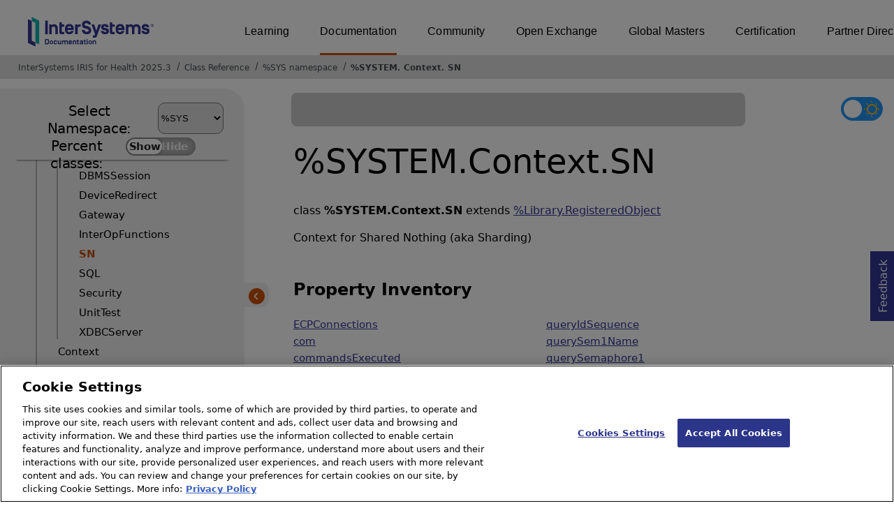

--- FILE ---
content_type: text/html; charset=utf-8
request_url: https://docs.intersystems.com/irisforhealthlatest/csp/documatic/%25CSP.Documatic.cls?LIBRARY=%25SYS&CLASSNAME=%25SYSTEM.Context.SN
body_size: 80618
content:
<!DOCTYPE html>
<html lang="en">
<head><!-- OneTrust Cookies Consent Notice start for intersystems.com -->
<script src="https://cdn.cookielaw.org/scripttemplates/otSDKStub.js"  type="text/javascript" charset="UTF-8" data-domain-script="8d5650d9-35f0-4aec-8e1f-9fa3682325e6" ></script>
<script type="text/javascript">
function OptanonWrapper() { }
</script>
<!-- OneTrust Cookies Consent Notice end for docs.intersystems.com -->

<!-- Google Tag Manager -->
<script>(function(w,d,s,l,i){w[l]=w[l]||[];w[l].push({'gtm.start':
new Date().getTime(),event:'gtm.js'});var f=d.getElementsByTagName(s)[0],
j=d.createElement(s),dl=l!='dataLayer'?'&l='+l:'';j.async=true;j.src=
'https://www.googletagmanager.com/gtm.js?id='+i+dl;f.parentNode.insertBefore(j,f);
})(window,document,'script','dataLayer','GTM-T38JKJG');</script>
<!-- End Google Tag Manager --><!-- serverID = C-1 -->
<meta http-equiv="X-UA-Compatible" content="IE=edge;chrome=1" >
<meta name="viewport" content="width=device-width, initial-scale=1.0">
<meta property="og:image:width" content="1200">
<meta property="og:image:height" content="630">
<title>%SYSTEM.Context.SN - InterSystems IRIS for Health 2025.3</title>
<meta name="twitter:title" content="%SYSTEM.Context.SN - InterSystems IRIS for Health 2025.3">
<meta name="description" content="Context for Shared Nothing (aka Sharding)">
<meta name="og:description" content="Context for Shared Nothing (aka Sharding)">
<meta name="twitter:description" content="Context for Shared Nothing (aka Sharding)">
<meta name="image" property="og:image" content="https://docs.intersystems.com/irislatest/csp/docbook/Intersystems_optlsy.jpg">
<meta name="twitter:image" content="https://docs.intersystems.com/irislatest/csp/docbook/Intersystems_optlsy.jpg">
<meta class="swiftype" name="ST-ContentSource" data-type="string" content="Documentation" />
<meta class="swiftype" name="ST-ContentType" data-type="string" content="Class Reference" />
<meta class="swiftype" name="ST-Product" data-type="string" content="InterSystems IRIS for Health"/>
<meta class="algolia" name="ALG-AppID" data-type="string" content="EP91R43SFK"/>
<meta class="algolia" name="ALG-Index" data-type="string" content="docs"/>
<meta class="algolia" name="ALG-SearchKey" data-type="string" content="709759d92d99a5cf927e90c965741389"/>
<meta class="algolia" name="ALG-Product" data-type="string" content="product:'InterSystems IRIS for Health'"/>
<meta class="algolia" name="ALG-Version" data-type="string" content="version:'2025.3'"/>
<script>
  var ALGOLIA_INSIGHTS_SRC = "https://cdn.jsdelivr.net/npm/search-insights@2.0.3";

  !function(e,a,t,n,s,i,c){e.AlgoliaAnalyticsObject=s,e[s]=e[s]||function(){
  (e[s].queue=e[s].queue||[]).push(arguments)},i=a.createElement(t),c=a.getElementsByTagName(t)[0],
  i.async=1,i.src=n,c.parentNode.insertBefore(i,c)
  }(window,document,"script",ALGOLIA_INSIGHTS_SRC,"aa");

aa('init',
{ appId: 'EP91R43SFK', apiKey: '709759d92d99a5cf927e90c965741389', } 
);
</script>
<link rel="canonical" href="https://docs.intersystems.com/irisforhealthlatest/csp/documatic/%25CSP.Documatic.cls?LIBRARY=%25SYS&CLASSNAME=%25SYSTEM.Context.SN">

<link rel="stylesheet" class="basestylesheet" id="classrefredesign" type="text/css" href="classrefredesign.css"><link rel="stylesheet" class="extrastylesheet" id="lightstylesheet" type="text/css" href="classreflight.css">

<script type="text/javascript" src="https://docs.intersystems.com/irislatest/csp/docbook/jquery-3.6.0.min.js"></script>
<script language="JavaScript" type="text/javascript" src="/irisforhealthlatest/csp/broker/cspxmlhttp.js"></script><script language="JavaScript" type="text/javascript" src="/irisforhealthlatest/csp/broker/cspbroker.js"></script><script>function addChildrenAfter(item,name,Id,ns) {var h=cspHttpServerMethod("GOazr5l2hACKQ2q2nFFtBq$o5TzG3KAlvPlDA_4A0YEOoqpOgVajLV2xupHEDDtMQRfvEsuGJwVuDABxPj0aWw",name,Id,ns);if (h!==null) {item.insertAdjacentHTML('afterend',h); } else {location.reload();}return false;}</script>
</head>
<body>

<a class="ac-skip-main" href="#main" data-swiftype-index="false">Skip to main content</a>
<div id ="content-outer">

<noscript><link rel="stylesheet" id="noscriptstylesheet" type="text/css" href="https://docs.intersystems.com/irislatest/csp/docbook/noscriptstyles.css"></noscript>
<noscript><div class="noscriptbanner" data-swiftype-index="false"><p>Sorry, your browser does not support JavaScript or JavaScript is disabled. Please enable JavaScript or use another browser to have a better experience.</p></div></noscript>
<div id="banner" class="search-algolia" data-swiftype-index="false">
<div id="bannerleft">
<a href="https://docs.intersystems.com" target="_blank">
<img id="docslogo" src="https://docs.intersystems.com/irislatest/csp/docbook/IS_HBG_SM_TM-cmyk.svg" alt="InterSystems: Creative data technology" height="71" width="263">
</a>
</div> <!-- end of bannerleft -->

<nav id="sitesmenulist" data-swiftype-index="false" aria-label="menu of other InterSystems websites">
<ul class="top-menu">
<li><a href="https://learning.intersystems.com/" target="_top">Learning</a></li>
<li class="activesite"><a href="https://docs.intersystems.com" target="_top">Documentation</a></li>
<li><a href="https://community.intersystems.com/" target="_top">Community</a></li>
<li><a href="https://openexchange.intersystems.com/" target="_top">Open Exchange</a></li>
<li><a href="https://globalmasters.intersystems.com/" target="_top">Global Masters</a></li>
<li><a href="https://www.intersystems.com/support-learning/learning-services/certification-program/" target="_top">Certification</a></li>
<li><a href="https://partner.intersystems.com/" target="_top">Partner Directory</a></li>
</ul>
</nav>
</div> <!-- end of banner -->

<nav class="locatordiv" data-swiftype-index="false" aria-label="breadcrumbs">
<ol>
<li><A href="/irisforhealthlatest/csp/docbook/DocBook.UI.Page.cls" target="_blank" rel="noopener">InterSystems IRIS for Health 2025.3<span class="ac-visually-hidden">Opens in a new tab</span></A></li>
<li><A href="%25CSP.Documatic.cls?LIBRARY=%25SYS">Class Reference</A></li>
<li><A href="%25CSP.Documatic.cls?LIBRARY=%25SYS">%SYS namespace</A></li>
<li><A href="%25CSP.Documatic.cls?LIBRARY=%25SYS&PACKAGE=%25SYSTEM">%SYSTEM</A>.<A href="%25CSP.Documatic.cls?LIBRARY=%25SYS&PACKAGE=%25SYSTEM.Context">Context</A>.<A href="%25CSP.Documatic.cls?LIBRARY=%25SYS&CLASSNAME=%25SYSTEM.Context.SN">SN</A></li>
</ol>
</nav>



<nav id="documaticlefttoc" class="documaticlefttoc" aria-label="InterSystems IRIS for Health 2025.3 Class Reference navigation menu" data-swiftype-index="false">
<div class="lefttoctitle">
<form name="Main">Select Namespace: 
<select id="libList" title="Namespace to browse" onchange="window.location.href=this.value;">
<option value="%25CSP.Documatic.cls?LIBRARY=%25SYS"  selected>%SYS</option>
<option value="%25CSP.Documatic.cls?LIBRARY=ENSLIB" >ENSLIB</option>
<option value="%25CSP.Documatic.cls?LIBRARY=HSCUSTOM" >HSCUSTOM</option>
<option value="%25CSP.Documatic.cls?LIBRARY=HSLIB" >HSLIB</option>
<option value="%25CSP.Documatic.cls?LIBRARY=HSSYS" >HSSYS</option>
<option value="%25CSP.Documatic.cls?LIBRARY=HSSYSLOCALTEMP" >HSSYSLOCALTEMP</option>
</select>
</form>
<div class="percent-classes-switch">Percent classes: <div class="btn-container"><label data-sysclasses="show" class="switch btn-color-mode-switch" ><input value="1" id=color_mode1 name="color_mode" type="checkbox" onclick="togglePercentage()"> <label class="btn-color-mode-switch-inner" data-off="Show" data-on="Hide" for="color_mode"></label></label></div></div></div>
<ul class="toc" id="leftTocContent"><div class="leftTocitem"><img id="Im1" class="chevrontoc" src="../docbook/newIcon-nav_collapsed_arrow_orange.svg" aria-hidden="true" onclick="expandItGet('1');">
<li class="tocitem PackageChoice leftTocitem""><span onclick="expandItGet('1');" fullname="%Api" title="Expand/Collapse package %Api">%Api</span></div></li><div class="leftTocitem"><img id="Im2" class="chevrontoc" src="../docbook/newIcon-nav_collapsed_arrow_orange.svg" aria-hidden="true" onclick="expandItGet('2');">
<li class="tocitem PackageChoice leftTocitem""><span onclick="expandItGet('2');" fullname="%Archive" title="Expand/Collapse package %Archive">%Archive</span></div></li><div class="leftTocitem"><img id="Im3" class="chevrontoc" src="../docbook/newIcon-nav_collapsed_arrow_orange.svg" aria-hidden="true" onclick="expandItGet('3');">
<li class="tocitem PackageChoice leftTocitem""><span onclick="expandItGet('3');" fullname="%CSP" title="Expand/Collapse package %CSP">%CSP</span></div></li><div class="leftTocitem"><img id="Im4" class="chevrontoc" src="../docbook/newIcon-nav_collapsed_arrow_orange.svg" aria-hidden="true" onclick="expandItGet('4');">
<li class="tocitem PackageChoice leftTocitem""><span onclick="expandItGet('4');" fullname="%Collection" title="Expand/Collapse package %Collection">%Collection</span></div></li><div class="leftTocitem"><img id="Im5" class="chevrontoc" src="../docbook/newIcon-nav_collapsed_arrow_orange.svg" aria-hidden="true" onclick="expandItGet('5');">
<li class="tocitem PackageChoice leftTocitem""><span onclick="expandItGet('5');" fullname="%DeepSee" title="Expand/Collapse package %DeepSee">%DeepSee</span></div></li><div class="leftTocitem"><img id="Im6" class="chevrontoc" src="../docbook/newIcon-nav_collapsed_arrow_orange.svg" aria-hidden="true" onclick="expandItGet('6');">
<li class="tocitem PackageChoice leftTocitem""><span onclick="expandItGet('6');" fullname="%Dictionary" title="Expand/Collapse package %Dictionary">%Dictionary</span></div></li><div class="leftTocitem"><img id="Im7" class="chevrontoc" src="../docbook/newIcon-nav_collapsed_arrow_orange.svg" aria-hidden="true" onclick="expandItGet('7');">
<li class="tocitem PackageChoice leftTocitem""><span onclick="expandItGet('7');" fullname="%DocDB" title="Expand/Collapse package %DocDB">%DocDB</span></div></li><div class="leftTocitem"><img id="Im8" class="chevrontoc" src="../docbook/newIcon-nav_collapsed_arrow_orange.svg" aria-hidden="true" onclick="expandItGet('8');">
<li class="tocitem PackageChoice leftTocitem""><span onclick="expandItGet('8');" fullname="%Embedding" title="Expand/Collapse package %Embedding">%Embedding</span></div></li><div class="leftTocitem"><img id="Im9" class="chevrontoc" src="../docbook/newIcon-nav_collapsed_arrow_orange.svg" aria-hidden="true" onclick="expandItGet('9');">
<li class="tocitem PackageChoice leftTocitem""><span onclick="expandItGet('9');" fullname="%Exception" title="Expand/Collapse package %Exception">%Exception</span></div></li><div class="leftTocitem"><img id="Im10" class="chevrontoc" src="../docbook/newIcon-nav_collapsed_arrow_orange.svg" aria-hidden="true" onclick="expandItGet('10');">
<li class="tocitem PackageChoice leftTocitem""><span onclick="expandItGet('10');" fullname="%ExtentMgr" title="Expand/Collapse package %ExtentMgr">%ExtentMgr</span></div></li><div class="leftTocitem"><img id="Im11" class="chevrontoc" src="../docbook/newIcon-nav_collapsed_arrow_orange.svg" aria-hidden="true" onclick="expandItGet('11');">
<li class="tocitem PackageChoice leftTocitem""><span onclick="expandItGet('11');" fullname="%External" title="Expand/Collapse package %External">%External</span></div></li><div class="leftTocitem"><img id="Im12" class="chevrontoc" src="../docbook/newIcon-nav_collapsed_arrow_orange.svg" aria-hidden="true" onclick="expandItGet('12');">
<li class="tocitem PackageChoice leftTocitem""><span onclick="expandItGet('12');" fullname="%FileMan" title="Expand/Collapse package %FileMan">%FileMan</span></div></li><div class="leftTocitem"><img id="Im13" class="chevrontoc" src="../docbook/newIcon-nav_collapsed_arrow_orange.svg" aria-hidden="true" onclick="expandItGet('13');">
<li class="tocitem PackageChoice leftTocitem""><span onclick="expandItGet('13');" fullname="%Installer" title="Expand/Collapse package %Installer">%Installer</span></div></li><div class="leftTocitem"><img id="Im14" class="chevrontoc" src="../docbook/newIcon-nav_collapsed_arrow_orange.svg" aria-hidden="true" onclick="expandItGet('14');">
<li class="tocitem PackageChoice leftTocitem""><span onclick="expandItGet('14');" fullname="%Iterator" title="Expand/Collapse package %Iterator">%Iterator</span></div></li><div class="leftTocitem"><img id="Im15" class="chevrontoc" src="../docbook/newIcon-nav_collapsed_arrow_orange.svg" aria-hidden="true" onclick="expandItGet('15');">
<li class="tocitem PackageChoice leftTocitem""><span onclick="expandItGet('15');" fullname="%JSON" title="Expand/Collapse package %JSON">%JSON</span></div></li><div class="leftTocitem"><img id="Im16" class="chevrontoc" src="../docbook/newIcon-nav_collapsed_arrow_orange.svg" aria-hidden="true" onclick="expandItGet('16');">
<li class="tocitem PackageChoice leftTocitem""><span onclick="expandItGet('16');" fullname="%Library" title="Expand/Collapse package %Library">%Library</span></div></li><div class="leftTocitem"><img id="Im17" class="chevrontoc" src="../docbook/newIcon-nav_collapsed_arrow_orange.svg" aria-hidden="true" onclick="expandItGet('17');">
<li class="tocitem PackageChoice leftTocitem""><span onclick="expandItGet('17');" fullname="%MFT" title="Expand/Collapse package %MFT">%MFT</span></div></li><div class="leftTocitem"><img id="Im18" class="chevrontoc" src="../docbook/newIcon-nav_collapsed_arrow_orange.svg" aria-hidden="true" onclick="expandItGet('18');">
<li class="tocitem PackageChoice leftTocitem""><span onclick="expandItGet('18');" fullname="%Monitor" title="Expand/Collapse package %Monitor">%Monitor</span></div></li><div class="leftTocitem"><img id="Im19" class="chevrontoc" src="../docbook/newIcon-nav_collapsed_arrow_orange.svg" aria-hidden="true" onclick="expandItGet('19');">
<li class="tocitem PackageChoice leftTocitem""><span onclick="expandItGet('19');" fullname="%Net" title="Expand/Collapse package %Net">%Net</span></div></li><div class="leftTocitem"><img id="Im20" class="chevrontoc" src="../docbook/newIcon-nav_collapsed_arrow_orange.svg" aria-hidden="true" onclick="expandItGet('20');">
<li class="tocitem PackageChoice leftTocitem""><span onclick="expandItGet('20');" fullname="%OAuth2" title="Expand/Collapse package %OAuth2">%OAuth2</span></div></li><div class="leftTocitem"><img id="Im21" class="chevrontoc" src="../docbook/newIcon-nav_collapsed_arrow_orange.svg" aria-hidden="true" onclick="expandItGet('21');">
<li class="tocitem PackageChoice leftTocitem""><span onclick="expandItGet('21');" fullname="%Projection" title="Expand/Collapse package %Projection">%Projection</span></div></li><div class="leftTocitem"><img id="Im22" class="chevrontoc" src="../docbook/newIcon-nav_collapsed_arrow_orange.svg" aria-hidden="true" onclick="expandItGet('22');">
<li class="tocitem PackageChoice leftTocitem""><span onclick="expandItGet('22');" fullname="%REST" title="Expand/Collapse package %REST">%REST</span></div></li><div class="leftTocitem"><img id="Im23" class="chevrontoc" src="../docbook/newIcon-nav_collapsed_arrow_orange.svg" aria-hidden="true" onclick="expandItGet('23');">
<li class="tocitem PackageChoice leftTocitem""><span onclick="expandItGet('23');" fullname="%Regex" title="Expand/Collapse package %Regex">%Regex</span></div></li><div class="leftTocitem"><img id="Im24" class="chevrontoc" src="../docbook/newIcon-nav_collapsed_arrow_orange.svg" aria-hidden="true" onclick="expandItGet('24');">
<li class="tocitem PackageChoice leftTocitem""><span onclick="expandItGet('24');" fullname="%SAML" title="Expand/Collapse package %SAML">%SAML</span></div></li><div class="leftTocitem"><img id="Im25" class="chevrontoc" src="../docbook/newIcon-nav_collapsed_arrow_orange.svg" aria-hidden="true" onclick="expandItGet('25');">
<li class="tocitem PackageChoice leftTocitem""><span onclick="expandItGet('25');" fullname="%SOAP" title="Expand/Collapse package %SOAP">%SOAP</span></div></li><div class="leftTocitem"><img id="Im26" class="chevrontoc" src="../docbook/newIcon-nav_collapsed_arrow_orange.svg" aria-hidden="true" onclick="expandItGet('26');">
<li class="tocitem PackageChoice leftTocitem""><span onclick="expandItGet('26');" fullname="%SQL" title="Expand/Collapse package %SQL">%SQL</span></div></li><div class="leftTocitem"><img id="Im27" class="chevrontoc" src="../docbook/newIcon-nav_collapsed_arrow_orange.svg" aria-hidden="true" onclick="expandItGet('27');">
<li class="tocitem PackageChoice leftTocitem""><span onclick="expandItGet('27');" fullname="%SYS" title="Expand/Collapse package %SYS">%SYS</span></div></li><div class="leftTocitem"><img id="Im28" class="chevrontoc" src="../docbook/newIcon-nav_expanded_arrow_orange.svg" aria-hidden="true" onclick="expandItGet('28');">
<li class="tocitem PackageChoice leftTocitem""><span onclick="expandItGet('28');" fullname="%SYSTEM" title="Expand/Collapse package %SYSTEM">%SYSTEM</span></div></li>

<div id="Id28"><ul class="toc">
<li class="tocitem IndexChoice leftTocitem""><A href="%25CSP.Documatic.cls?LIBRARY=%25SYS&CLASSNAME=%25SYSTEM.AbstractWorkMgr">AbstractWorkMgr</A></li>
<li class="tocitem IndexChoice leftTocitem""><A href="%25CSP.Documatic.cls?LIBRARY=%25SYS&CLASSNAME=%25SYSTEM.Activate">Activate</A></li>
<li class="tocitem IndexChoice leftTocitem""><A href="%25CSP.Documatic.cls?LIBRARY=%25SYS&CLASSNAME=%25SYSTEM.AutoLock">AutoLock</A></li>
<li class="tocitem IndexChoice leftTocitem""><A href="%25CSP.Documatic.cls?LIBRARY=%25SYS&CLASSNAME=%25SYSTEM.Bit">Bit</A></li>
<li class="tocitem IndexChoice leftTocitem""><A href="%25CSP.Documatic.cls?LIBRARY=%25SYS&CLASSNAME=%25SYSTEM.CPU">CPU</A></li>
<li class="tocitem IndexChoice leftTocitem""><A href="%25CSP.Documatic.cls?LIBRARY=%25SYS&CLASSNAME=%25SYSTEM.CSP">CSP</A></li>
<li class="tocitem IndexChoice leftTocitem""><A href="%25CSP.Documatic.cls?LIBRARY=%25SYS&CLASSNAME=%25SYSTEM.Cluster">Cluster</A></li>
<li class="tocitem IndexChoice leftTocitem""><A href="%25CSP.Documatic.cls?LIBRARY=%25SYS&CLASSNAME=%25SYSTEM.CodeScanner">CodeScanner</A></li><div class="leftTocitem"><img id="Im28_9" class="chevrontoc" src="../docbook/newIcon-nav_collapsed_arrow_orange.svg" aria-hidden="true" onclick="expandItGet('28_9');">
<li class="tocitem PackageChoice leftTocitem""><span onclick="expandItGet('28_9');" fullname="%SYSTEM.Config" title="Expand/Collapse package %SYSTEM.Config">Config</span></div></li>
<li class="tocitem IndexChoice leftTocitem""><A href="%25CSP.Documatic.cls?LIBRARY=%25SYS&CLASSNAME=%25SYSTEM.Config">Config</A></li>
<li class="tocitem IndexChoice leftTocitem""><A href="%25CSP.Documatic.cls?LIBRARY=%25SYS&CLASSNAME=%25SYSTEM.Container">Container</A></li><div class="leftTocitem"><img id="Im28_12" class="chevrontoc" src="../docbook/newIcon-nav_expanded_arrow_orange.svg" aria-hidden="true" onclick="expandItGet('28_12');">
<li class="tocitem PackageChoice leftTocitem""><span onclick="expandItGet('28_12');" fullname="%SYSTEM.Context" title="Expand/Collapse package %SYSTEM.Context">Context</span></div></li>

<div id="Id28_12"><ul class="toc">
<li class="tocitem IndexChoice leftTocitem""><A href="%25CSP.Documatic.cls?LIBRARY=%25SYS&CLASSNAME=%25SYSTEM.Context.CSP">CSP</A></li>
<li class="tocitem IndexChoice leftTocitem""><A href="%25CSP.Documatic.cls?LIBRARY=%25SYS&CLASSNAME=%25SYSTEM.Context.DBMSSession">DBMSSession</A></li>
<li class="tocitem IndexChoice leftTocitem""><A href="%25CSP.Documatic.cls?LIBRARY=%25SYS&CLASSNAME=%25SYSTEM.Context.DeviceRedirect">DeviceRedirect</A></li>
<li class="tocitem IndexChoice leftTocitem""><A href="%25CSP.Documatic.cls?LIBRARY=%25SYS&CLASSNAME=%25SYSTEM.Context.Gateway">Gateway</A></li>
<li class="tocitem IndexChoice leftTocitem""><A href="%25CSP.Documatic.cls?LIBRARY=%25SYS&CLASSNAME=%25SYSTEM.Context.InterOpFunctions">InterOpFunctions</A></li>
<li class="tocitem IndexChoice selected leftTocitem""><A href="%25CSP.Documatic.cls?LIBRARY=%25SYS&CLASSNAME=%25SYSTEM.Context.SN"><span class="ac-visually-hidden">Current page: </span>SN</A></li>
<li class="tocitem IndexChoice leftTocitem""><A href="%25CSP.Documatic.cls?LIBRARY=%25SYS&CLASSNAME=%25SYSTEM.Context.SQL">SQL</A></li>
<li class="tocitem IndexChoice leftTocitem""><A href="%25CSP.Documatic.cls?LIBRARY=%25SYS&CLASSNAME=%25SYSTEM.Context.Security">Security</A></li>
<li class="tocitem IndexChoice leftTocitem""><A href="%25CSP.Documatic.cls?LIBRARY=%25SYS&CLASSNAME=%25SYSTEM.Context.UnitTest">UnitTest</A></li>
<li class="tocitem IndexChoice leftTocitem""><A href="%25CSP.Documatic.cls?LIBRARY=%25SYS&CLASSNAME=%25SYSTEM.Context.XDBCServer">XDBCServer</A></li>
</ul></div>
<li class="tocitem IndexChoice leftTocitem""><A href="%25CSP.Documatic.cls?LIBRARY=%25SYS&CLASSNAME=%25SYSTEM.Context">Context</A></li>
<li class="tocitem IndexChoice leftTocitem""><A href="%25CSP.Documatic.cls?LIBRARY=%25SYS&CLASSNAME=%25SYSTEM.DSTIME">DSTIME</A></li>
<li class="tocitem IndexChoice leftTocitem""><A href="%25CSP.Documatic.cls?LIBRARY=%25SYS&CLASSNAME=%25SYSTEM.DeepSee">DeepSee</A></li>
<li class="tocitem IndexChoice leftTocitem""><A href="%25CSP.Documatic.cls?LIBRARY=%25SYS&CLASSNAME=%25SYSTEM.Dictionary">Dictionary</A></li>
<li class="tocitem IndexChoice leftTocitem""><A href="%25CSP.Documatic.cls?LIBRARY=%25SYS&CLASSNAME=%25SYSTEM.DocDB">DocDB</A></li>
<li class="tocitem IndexChoice leftTocitem""><A href="%25CSP.Documatic.cls?LIBRARY=%25SYS&CLASSNAME=%25SYSTEM.ECP">ECP</A></li>
<li class="tocitem IndexChoice leftTocitem""><A href="%25CSP.Documatic.cls?LIBRARY=%25SYS&CLASSNAME=%25SYSTEM.Encryption">Encryption</A></li>
<li class="tocitem IndexChoice leftTocitem""><A href="%25CSP.Documatic.cls?LIBRARY=%25SYS&CLASSNAME=%25SYSTEM.Error">Error</A></li>
<li class="tocitem IndexChoice leftTocitem""><A href="%25CSP.Documatic.cls?LIBRARY=%25SYS&CLASSNAME=%25SYSTEM.Event">Event</A></li>
<li class="tocitem IndexChoice leftTocitem""><A href="%25CSP.Documatic.cls?LIBRARY=%25SYS&CLASSNAME=%25SYSTEM.ExtentMapper">ExtentMapper</A></li>
<li class="tocitem IndexChoice leftTocitem""><A href="%25CSP.Documatic.cls?LIBRARY=%25SYS&CLASSNAME=%25SYSTEM.Help">Help</A></li>
<li class="tocitem IndexChoice leftTocitem""><A href="%25CSP.Documatic.cls?LIBRARY=%25SYS&CLASSNAME=%25SYSTEM.INetInfo">INetInfo</A></li>
<li class="tocitem IndexChoice leftTocitem""><A href="%25CSP.Documatic.cls?LIBRARY=%25SYS&CLASSNAME=%25SYSTEM.IS">IS</A></li>
<li class="tocitem IndexChoice leftTocitem""><A href="%25CSP.Documatic.cls?LIBRARY=%25SYS&CLASSNAME=%25SYSTEM.License">License</A></li>
<li class="tocitem IndexChoice leftTocitem""><A href="%25CSP.Documatic.cls?LIBRARY=%25SYS&CLASSNAME=%25SYSTEM.MV">MV</A></li>
<li class="tocitem IndexChoice leftTocitem""><A href="%25CSP.Documatic.cls?LIBRARY=%25SYS&CLASSNAME=%25SYSTEM.Mirror">Mirror</A></li>
<li class="tocitem IndexChoice leftTocitem""><A href="%25CSP.Documatic.cls?LIBRARY=%25SYS&CLASSNAME=%25SYSTEM.Monitor">Monitor</A></li><div class="leftTocitem"><img id="Im28_30" class="chevrontoc" src="../docbook/newIcon-nav_collapsed_arrow_orange.svg" aria-hidden="true" onclick="expandItGet('28_30');">
<li class="tocitem PackageChoice leftTocitem""><span onclick="expandItGet('28_30');" fullname="%SYSTEM.OBJ" title="Expand/Collapse package %SYSTEM.OBJ">OBJ</span></div></li>
<li class="tocitem IndexChoice leftTocitem""><A href="%25CSP.Documatic.cls?LIBRARY=%25SYS&CLASSNAME=%25SYSTEM.OBJ">OBJ</A></li>
<li class="tocitem IndexChoice leftTocitem""><A href="%25CSP.Documatic.cls?LIBRARY=%25SYS&CLASSNAME=%25SYSTEM.OS">OS</A></li>
<li class="tocitem IndexChoice leftTocitem""><A href="%25CSP.Documatic.cls?LIBRARY=%25SYS&CLASSNAME=%25SYSTEM.Process">Process</A></li>
<li class="tocitem IndexChoice leftTocitem""><A href="%25CSP.Documatic.cls?LIBRARY=%25SYS&CLASSNAME=%25SYSTEM.Rtn">Rtn</A></li><div class="leftTocitem"><img id="Im28_35" class="chevrontoc" src="../docbook/newIcon-nav_collapsed_arrow_orange.svg" aria-hidden="true" onclick="expandItGet('28_35');">
<li class="tocitem PackageChoice leftTocitem""><span onclick="expandItGet('28_35');" fullname="%SYSTEM.SQL" title="Expand/Collapse package %SYSTEM.SQL">SQL</span></div></li>
<li class="tocitem IndexChoice leftTocitem""><A href="%25CSP.Documatic.cls?LIBRARY=%25SYS&CLASSNAME=%25SYSTEM.SQL">SQL</A></li>
<li class="tocitem IndexChoice leftTocitem""><A href="%25CSP.Documatic.cls?LIBRARY=%25SYS&CLASSNAME=%25SYSTEM.SQLGateway">SQLGateway</A></li>
<li class="tocitem IndexChoice leftTocitem""><A href="%25CSP.Documatic.cls?LIBRARY=%25SYS&CLASSNAME=%25SYSTEM.SYS">SYS</A></li><div class="leftTocitem"><img id="Im28_39" class="chevrontoc" src="../docbook/newIcon-nav_collapsed_arrow_orange.svg" aria-hidden="true" onclick="expandItGet('28_39');">
<li class="tocitem PackageChoice leftTocitem""><span onclick="expandItGet('28_39');" fullname="%SYSTEM.Security" title="Expand/Collapse package %SYSTEM.Security">Security</span></div></li>
<li class="tocitem IndexChoice leftTocitem""><A href="%25CSP.Documatic.cls?LIBRARY=%25SYS&CLASSNAME=%25SYSTEM.Security">Security</A></li>
<li class="tocitem IndexChoice leftTocitem""><A href="%25CSP.Documatic.cls?LIBRARY=%25SYS&CLASSNAME=%25SYSTEM.Semaphore">Semaphore</A></li>
<li class="tocitem IndexChoice leftTocitem""><A href="%25CSP.Documatic.cls?LIBRARY=%25SYS&CLASSNAME=%25SYSTEM.ShardWorkMgr">ShardWorkMgr</A></li>
<li class="tocitem IndexChoice leftTocitem""><A href="%25CSP.Documatic.cls?LIBRARY=%25SYS&CLASSNAME=%25SYSTEM.Sharding">Sharding</A></li>
<li class="tocitem IndexChoice leftTocitem""><A href="%25CSP.Documatic.cls?LIBRARY=%25SYS&CLASSNAME=%25SYSTEM.Socket">Socket</A></li>
<li class="tocitem IndexChoice leftTocitem""><A href="%25CSP.Documatic.cls?LIBRARY=%25SYS&CLASSNAME=%25SYSTEM.Status">Status</A></li>
<li class="tocitem IndexChoice leftTocitem""><A href="%25CSP.Documatic.cls?LIBRARY=%25SYS&CLASSNAME=%25SYSTEM.TCPDevice">TCPDevice</A></li>
<li class="tocitem IndexChoice leftTocitem""><A href="%25CSP.Documatic.cls?LIBRARY=%25SYS&CLASSNAME=%25SYSTEM.TSQL">TSQL</A></li>
<li class="tocitem IndexChoice leftTocitem""><A href="%25CSP.Documatic.cls?LIBRARY=%25SYS&CLASSNAME=%25SYSTEM.Task">Task</A></li>
<li class="tocitem IndexChoice leftTocitem""><A href="%25CSP.Documatic.cls?LIBRARY=%25SYS&CLASSNAME=%25SYSTEM.TaskConfig">TaskConfig</A></li>
<li class="tocitem IndexChoice leftTocitem""><A href="%25CSP.Documatic.cls?LIBRARY=%25SYS&CLASSNAME=%25SYSTEM.TaskHistory">TaskHistory</A></li>
<li class="tocitem IndexChoice leftTocitem""><A href="%25CSP.Documatic.cls?LIBRARY=%25SYS&CLASSNAME=%25SYSTEM.TaskInit">TaskInit</A></li>
<li class="tocitem IndexChoice leftTocitem""><A href="%25CSP.Documatic.cls?LIBRARY=%25SYS&CLASSNAME=%25SYSTEM.Util">Util</A></li>
<li class="tocitem IndexChoice leftTocitem""><A href="%25CSP.Documatic.cls?LIBRARY=%25SYS&CLASSNAME=%25SYSTEM.Version">Version</A></li>
<li class="tocitem IndexChoice leftTocitem""><A href="%25CSP.Documatic.cls?LIBRARY=%25SYS&CLASSNAME=%25SYSTEM.WorkMgr">WorkMgr</A></li>
<li class="tocitem IndexChoice leftTocitem""><A href="%25CSP.Documatic.cls?LIBRARY=%25SYS&CLASSNAME=%25SYSTEM.WorkMgrIPQ">WorkMgrIPQ</A></li><div class="leftTocitem"><img id="Im28_56" class="chevrontoc" src="../docbook/newIcon-nav_collapsed_arrow_orange.svg" aria-hidden="true" onclick="expandItGet('28_56');">
<li class="tocitem PackageChoice leftTocitem""><span onclick="expandItGet('28_56');" fullname="%SYSTEM.dotnet" title="Expand/Collapse package %SYSTEM.dotnet">dotnet</span></div></li><div class="leftTocitem"><img id="Im28_57" class="chevrontoc" src="../docbook/newIcon-nav_collapsed_arrow_orange.svg" aria-hidden="true" onclick="expandItGet('28_57');">
<li class="tocitem PackageChoice leftTocitem""><span onclick="expandItGet('28_57');" fullname="%SYSTEM.external" title="Expand/Collapse package %SYSTEM.external">external</span></div></li>
<li class="tocitem IndexChoice leftTocitem""><A href="%25CSP.Documatic.cls?LIBRARY=%25SYS&CLASSNAME=%25SYSTEM.external">external</A></li>
<li class="tocitem IndexChoice leftTocitem""><A href="%25CSP.Documatic.cls?LIBRARY=%25SYS&CLASSNAME=%25SYSTEM.iKnow">iKnow</A></li><div class="leftTocitem"><img id="Im28_60" class="chevrontoc" src="../docbook/newIcon-nav_collapsed_arrow_orange.svg" aria-hidden="true" onclick="expandItGet('28_60');">
<li class="tocitem PackageChoice leftTocitem""><span onclick="expandItGet('28_60');" fullname="%SYSTEM.java" title="Expand/Collapse package %SYSTEM.java">java</span></div></li>
</ul></div><div class="leftTocitem"><img id="Im29" class="chevrontoc" src="../docbook/newIcon-nav_collapsed_arrow_orange.svg" aria-hidden="true" onclick="expandItGet('29');">
<li class="tocitem PackageChoice leftTocitem""><span onclick="expandItGet('29');" fullname="%Stream" title="Expand/Collapse package %Stream">%Stream</span></div></li><div class="leftTocitem"><img id="Im30" class="chevrontoc" src="../docbook/newIcon-nav_collapsed_arrow_orange.svg" aria-hidden="true" onclick="expandItGet('30');">
<li class="tocitem PackageChoice leftTocitem""><span onclick="expandItGet('30');" fullname="%Studio" title="Expand/Collapse package %Studio">%Studio</span></div></li><div class="leftTocitem"><img id="Im31" class="chevrontoc" src="../docbook/newIcon-nav_collapsed_arrow_orange.svg" aria-hidden="true" onclick="expandItGet('31');">
<li class="tocitem PackageChoice leftTocitem""><span onclick="expandItGet('31');" fullname="%Trace" title="Expand/Collapse package %Trace">%Trace</span></div></li><div class="leftTocitem"><img id="Im32" class="chevrontoc" src="../docbook/newIcon-nav_collapsed_arrow_orange.svg" aria-hidden="true" onclick="expandItGet('32');">
<li class="tocitem PackageChoice leftTocitem""><span onclick="expandItGet('32');" fullname="%UnitTest" title="Expand/Collapse package %UnitTest">%UnitTest</span></div></li><div class="leftTocitem"><img id="Im33" class="chevrontoc" src="../docbook/newIcon-nav_collapsed_arrow_orange.svg" aria-hidden="true" onclick="expandItGet('33');">
<li class="tocitem PackageChoice leftTocitem""><span onclick="expandItGet('33');" fullname="%Wallet" title="Expand/Collapse package %Wallet">%Wallet</span></div></li><div class="leftTocitem"><img id="Im34" class="chevrontoc" src="../docbook/newIcon-nav_collapsed_arrow_orange.svg" aria-hidden="true" onclick="expandItGet('34');">
<li class="tocitem PackageChoice leftTocitem""><span onclick="expandItGet('34');" fullname="%WebStress" title="Expand/Collapse package %WebStress">%WebStress</span></div></li><div class="leftTocitem"><img id="Im35" class="chevrontoc" src="../docbook/newIcon-nav_collapsed_arrow_orange.svg" aria-hidden="true" onclick="expandItGet('35');">
<li class="tocitem PackageChoice leftTocitem""><span onclick="expandItGet('35');" fullname="%XDBC" title="Expand/Collapse package %XDBC">%XDBC</span></div></li><div class="leftTocitem"><img id="Im36" class="chevrontoc" src="../docbook/newIcon-nav_collapsed_arrow_orange.svg" aria-hidden="true" onclick="expandItGet('36');">
<li class="tocitem PackageChoice leftTocitem""><span onclick="expandItGet('36');" fullname="%XML" title="Expand/Collapse package %XML">%XML</span></div></li><div class="leftTocitem"><img id="Im37" class="chevrontoc" src="../docbook/newIcon-nav_collapsed_arrow_orange.svg" aria-hidden="true" onclick="expandItGet('37');">
<li class="tocitem PackageChoice leftTocitem""><span onclick="expandItGet('37');" fullname="%ZEN" title="Expand/Collapse package %ZEN">%ZEN</span></div></li><div class="leftTocitem"><img id="Im38" class="chevrontoc" src="../docbook/newIcon-nav_collapsed_arrow_orange.svg" aria-hidden="true" onclick="expandItGet('38');">
<li class="tocitem PackageChoice leftTocitem""><span onclick="expandItGet('38');" fullname="%ZHS" title="Expand/Collapse package %ZHS">%ZHS</span></div></li><div class="leftTocitem"><img id="Im39" class="chevrontoc" src="../docbook/newIcon-nav_collapsed_arrow_orange.svg" aria-hidden="true" onclick="expandItGet('39');">
<li class="tocitem PackageChoice leftTocitem""><span onclick="expandItGet('39');" fullname="%ZHSLIB" title="Expand/Collapse package %ZHSLIB">%ZHSLIB</span></div></li><div class="leftTocitem"><img id="Im40" class="chevrontoc" src="../docbook/newIcon-nav_collapsed_arrow_orange.svg" aria-hidden="true" onclick="expandItGet('40');">
<li class="tocitem PackageChoice leftTocitem""><span onclick="expandItGet('40');" fullname="%ZHSMOD" title="Expand/Collapse package %ZHSMOD">%ZHSMOD</span></div></li><div class="leftTocitem"><img id="Im41" class="chevrontoc" src="../docbook/newIcon-nav_collapsed_arrow_orange.svg" aria-hidden="true" onclick="expandItGet('41');">
<li class="tocitem PackageChoice leftTocitem""><span onclick="expandItGet('41');" fullname="%iFind" title="Expand/Collapse package %iFind">%iFind</span></div></li><div class="leftTocitem"><img id="Im42" class="chevrontoc" src="../docbook/newIcon-nav_collapsed_arrow_orange.svg" aria-hidden="true" onclick="expandItGet('42');">
<li class="tocitem PackageChoice leftTocitem""><span onclick="expandItGet('42');" fullname="%iKnow" title="Expand/Collapse package %iKnow">%iKnow</span></div></li><div class="leftTocitem"><img id="Im43" class="chevrontoc" src="../docbook/newIcon-nav_collapsed_arrow_orange.svg" aria-hidden="true" onclick="expandItGet('43');">
<li class="tocitem PackageChoice leftTocitem""><span onclick="expandItGet('43');" fullname="%xsd" title="Expand/Collapse package %xsd">%xsd</span></div></li><div class="leftTocitem"><img id="Im44" class="chevrontoc" src="../docbook/newIcon-nav_collapsed_arrow_orange.svg" aria-hidden="true" onclick="expandItGet('44');">
<li class="tocitem PackageChoice leftTocitem""><span onclick="expandItGet('44');" fullname="Backup" title="Expand/Collapse package Backup">Backup</span></div></li><div class="leftTocitem"><img id="Im45" class="chevrontoc" src="../docbook/newIcon-nav_collapsed_arrow_orange.svg" aria-hidden="true" onclick="expandItGet('45');">
<li class="tocitem PackageChoice leftTocitem""><span onclick="expandItGet('45');" fullname="Config" title="Expand/Collapse package Config">Config</span></div></li><div class="leftTocitem"><img id="Im46" class="chevrontoc" src="../docbook/newIcon-nav_collapsed_arrow_orange.svg" aria-hidden="true" onclick="expandItGet('46');">
<li class="tocitem PackageChoice leftTocitem""><span onclick="expandItGet('46');" fullname="DataMove" title="Expand/Collapse package DataMove">DataMove</span></div></li><div class="leftTocitem"><img id="Im47" class="chevrontoc" src="../docbook/newIcon-nav_collapsed_arrow_orange.svg" aria-hidden="true" onclick="expandItGet('47');">
<li class="tocitem PackageChoice leftTocitem""><span onclick="expandItGet('47');" fullname="INFORMATION" title="Expand/Collapse package INFORMATION">INFORMATION</span></div></li><div class="leftTocitem"><img id="Im48" class="chevrontoc" src="../docbook/newIcon-nav_collapsed_arrow_orange.svg" aria-hidden="true" onclick="expandItGet('48');">
<li class="tocitem PackageChoice leftTocitem""><span onclick="expandItGet('48');" fullname="Journal" title="Expand/Collapse package Journal">Journal</span></div></li><div class="leftTocitem"><img id="Im49" class="chevrontoc" src="../docbook/newIcon-nav_collapsed_arrow_orange.svg" aria-hidden="true" onclick="expandItGet('49');">
<li class="tocitem PackageChoice leftTocitem""><span onclick="expandItGet('49');" fullname="MonitorTools" title="Expand/Collapse package MonitorTools">MonitorTools</span></div></li><div class="leftTocitem"><img id="Im50" class="chevrontoc" src="../docbook/newIcon-nav_collapsed_arrow_orange.svg" aria-hidden="true" onclick="expandItGet('50');">
<li class="tocitem PackageChoice leftTocitem""><span onclick="expandItGet('50');" fullname="OAuth2" title="Expand/Collapse package OAuth2">OAuth2</span></div></li><div class="leftTocitem"><img id="Im51" class="chevrontoc" src="../docbook/newIcon-nav_collapsed_arrow_orange.svg" aria-hidden="true" onclick="expandItGet('51');">
<li class="tocitem PackageChoice leftTocitem""><span onclick="expandItGet('51');" fullname="PKI" title="Expand/Collapse package PKI">PKI</span></div></li><div class="leftTocitem"><img id="Im52" class="chevrontoc" src="../docbook/newIcon-nav_collapsed_arrow_orange.svg" aria-hidden="true" onclick="expandItGet('52');">
<li class="tocitem PackageChoice leftTocitem""><span onclick="expandItGet('52');" fullname="SYS" title="Expand/Collapse package SYS">SYS</span></div></li><div class="leftTocitem"><img id="Im53" class="chevrontoc" src="../docbook/newIcon-nav_collapsed_arrow_orange.svg" aria-hidden="true" onclick="expandItGet('53');">
<li class="tocitem PackageChoice leftTocitem""><span onclick="expandItGet('53');" fullname="Security" title="Expand/Collapse package Security">Security</span></div></li>
</ul>
<div id="left-toc-bottom-set" class="left-toc-bottom-set">
<div class="left-toc-bottom"><A class="classref-to-docbook imgopen" href="../docbook/DocBook.UI.Page.cls" target="_blank" rel="noopener">InterSystems IRIS for Health 2025.3 <br>Documentation<span class="ac-visually-hidden">Opens in a new tab</span></A></div><button class="hide-left-toc-bottom" onclick="hidelefttocbottom()">
<img src="../docbook/newIcon-back_arrow_orange_bg.svg" width="25px" height="25px"></button></div>
</nav>

<button class="hidelefttoc" onclick="hidelefttoc()">
<img src="../docbook/newIcon-back_arrow_orange_bg.svg" width="25px" height="23px"></button>
<div id="topspace">

<div class="demo searchWidget widget">
<div class="searchWidgetPreview">
<div class="ais-SearchBox-wrapper" id="search-wrapper">
<div class="ais-SearchBox" id="search-input"></div>
</div>
</div>
<div id="search-results-preview" style="display:none;"></div>
</div>

<button class="copilotbutton tooltip-button" target="blank" role="button" aria-label="Open AskMe assistant" aria-expanded="false" aria-controls="chatbot-popup">AskMe 
<span class="tooltip-text" role="tooltip" aria-hidden="true">Open AI assistant</span>
<img src="https://docs.intersystems.com/irislatest/csp/docbook/newIcon-askMe-AskMe Icon.svg" alt="AskMe icon" width="30px" height="30px" class="askMeIcon">
</button>
<div id="darkmodeparent" style="float: right;"><label class="switch" id="darkmodebutton" aria-label="Toggle dark mode"> <input type="checkbox" class="checkbox" onclick="togglestylesheet()"> <span class="slider round"><img class="sun" src="https://docs.intersystems.com/irislatest/csp/docbook/newIcon-sun_star.svg" alt="Sun icon"><img class="moon" src="https://docs.intersystems.com/irislatest/csp/docbook/newIcon-moon_darkmode.svg" alt="Moon icon"></span></label> </div>
</div>

<div id="chatbot-popup" class="chatbot-popup" role="dialog" aria-labelledby="productandversion" aria-describedby="chatbot-body" aria-hidden="true">
<div class="chatbot-header">
<div id="productandversion"><span></span></div>
<span>AskMe</span>
<div id="rightHeaderIcons">
<button id="helpMe" class="askMeHeaderIcons tooltip-button" role="button" aria-label="Send feedback" tabindex="0">
<span class="tooltip-text" role="tooltip" aria-hidden="true">Send feedback</span>
<img src="https://docs.intersystems.com/irislatest/csp/docbook/askMe_helpButton.svg" alt="Help me icon" width="20px" height="20px" >
</button>
<button id="newChat" class="askMeHeaderIcons tooltip-button" role="button" aria-label="Start new chat" tabindex="0">
<span class="tooltip-text" role="tooltip" aria-hidden="true">Reset</span>
<img src="https://docs.intersystems.com/irislatest/csp/docbook/newIcon-askMe-reset.svg" onclick="newChat()" alt="Reset icon" width="20px" height="20px" >
</button>
<button id="minimize" class="askMeHeaderIcons tooltip-button" role="button" aria-label="Minimize chat" aria-expanded="true" aria-controls="chatbot-popup" onclick="toggleChatbotPopup()" tabindex="0">
<span class="tooltip-text" role="tooltip" aria-hidden="true">Hide</span>
<img src="https://docs.intersystems.com/irislatest/csp/docbook/newIcon-askMe-minimize.svg" alt="Minimize icon" width="21px" height="21px" >
</button>
</div>
</div>
<div id="chatbot-body" class="chatbot-body" >
<div id="loading-icon" class="loadIconHidden">
<img src="https://docs.intersystems.com/irislatest/csp/docbook/newIcon-askMe-loading.svg" alt="Loading icon" width="40px" height="40px">
</div>
</div>
<div class="chatbot-footer">
<div id="askmetextandsend">
<label id="chatInputLabel" for="chatInput" class="sr-only">
</label>
<textarea id="chatInput" role="textbox" placeholder="Ask me anything..." aria-labelledby="chatInputLabel" autofocus></textarea>
<button id="sendButton" class="tooltip-button" role="button" aria-label="Send question" onclick="sendButton()" tabindex="0">
<span class="tooltip-text" role="tooltip" aria-hidden="true">Send</span>
<img src="https://docs.intersystems.com/irislatest/csp/docbook/newIcon-askMe-send.svg" alt="Send icon" width="25px" height="25px" class="sendIcon">
</button>
</div>
<div class="chatbot-footer-message" role="note">
Responses may be inaccurate. <a href='https://ls.intersystems.com/samples/askme/askmeinfo.html' target='_blank'>Learn more about AskMe</a>.
</div>
</div>
<div class="resizer resizer-top-left"></div>
</div>
<div id="reportIssueBox" class="report-issue-box" style="display: none;" role="region" aria-label="Report Issue">
<div class="report-header">
<span>Report Issue with AskMe</span>
<button role="button" id="closeReportIssue" onclick="toggleHelpBox()" aria-label="Close report issue box" tabindex="0">
<img src="https://docs.intersystems.com/irislatest/csp/docbook/closeWindowIcon.svg" alt="Close" >
</button>
</div>
<div class="report-body">
<p>If you're experiencing an issue with AskMe or want to provide feedback, email us at 
<strong><a href='mailto:AskMeSupport@intersystems.com'>AskMeSupport@intersystems.com</a></strong></p>
<p>Include relevant details, such as the response text or screenshots, to help us resolve the issue.</p>
</div>
</div>
<nav id="documaticrighttoc" data-swiftype-index="false" aria-label="menu of sections on page">

<div class="thanksfeed">Thanks for your feedback!<br/>Need to tell us more? <a target="blank" href="Doc.Feedback.cls">Click here</a> or use the Feedback button.</div>
<div class="helpfulpage">
<h3>Is this page helpful?</h3>
<div>
<button id="thumbs-up-btn" aria-label="Helpful" aria-pressed="false">
<span aria-hidden="true"><img src="https://docs.intersystems.com/irislatest/csp/docbook/newIcon-thumbs_up_blue.svg" height="20px"></span>
</button>
<button id="thumbs-down-btn" aria-label="Not helpful" aria-pressed="false">
<span aria-hidden="true"><img src="https://docs.intersystems.com/irislatest/csp/docbook/newIcon-thumbs_down_blue.svg" height="20px"></span>
</button>
</div>
<div id="thumbs-up-popup" aria-label="Thumbs up feedback button" class="popup">
<div class="popup-content" aria-expanded="false">
<h4>Please select a reason:</h4>
<ul>
<button class="option" tabindex="0" aria-pressed="false" id="Easy-to-understand" onclick="hideTextBox()">Easy to understand</button>
<button class="option" tabindex="0" aria-pressed="false" id="Well-organized" onclick="hideTextBox()">Well organized</button>
<button class="option" tabindex="0" aria-pressed="false" id="Found-what-was-looking-for" onclick="hideTextBox()">Found what I was looking for</button>
<button class="option" tabindex="0" aria-pressed="false" id="Enjoying-new-design" onclick="hideTextBox()">Enjoying the new design!</button>
<button class="option" tabindex="0" aria-pressed="false" id="Other-up" onclick="showBox1()">Other</button>
<textarea rows="4" cols="50" maxlength="200" id="textbox1" name="other-feedback" placeholder="Max. chars 200"></textarea>
</ul>
<div class="feedbackButtons" id="feedbackButtons">
<button type="submit" id="submit-btn1" class="feedbackbutton" onclick="retrievedata()">Submit</button>
<button type="cancel" id="cancel-btn1" class="feedbackbutton" onclick="quit()">Cancel</button>
</div>
</div>
</div>
<div id="thumbs-down-popup" aria-label="Thumbs down feedback button" class="popup">
<div class="popup-content">
<h4>Please select a reason:</h4>
<ul>
<button class="option" tabindex="0"  aria-pressed="false" id="Hard-to-understand" onclick="hideTextBox()">Hard to understand</button>
<button class="option" tabindex="0"  aria-pressed="false" id="Content-displayed-poorly" onclick="hideTextBox()">Content displayed poorly</button>
<button class="option" tabindex="0"  aria-pressed="false" id="Didn't-find-what-I-needed" onclick="hideTextBox()">Didn't find what I needed</button>
<button class="option" tabindex="0"  aria-pressed="false" id="Prefer-old-design" onclick="hideTextBox()">I prefer the old design better</button>
<button class="option" tabindex="0"  aria-pressed="false" id="Other-down" onclick="showBox2()">Other</button>
<textarea rows="4" cols="50" maxlength="200" id="textbox2" name="other-feedback" placeholder="Max. chars 200"></textarea>
</ul>
<div class="feedbackButtons" id="feedbackButtons">
<button type="submit" id="submit-btn2" class="feedbackbutton" onclick="retrievedata()">Submit</button>
<button type="cancel" id="cancel-btn2" class="feedbackbutton" onclick="quit()">Cancel</button>
</div>
</div>
</div>
</div>
<div class="rightttoctitle">Class Details</div>
<ul class="toc">
<li class="tocitem"><A href="#anchor_properties">Properties (22)</A>
<li class="tocitem"><A href="#anchor_methods">Methods (1)</A>
<li class="tocitem"><A href="#anchor_inheritedmembers">Inherited Members</A>
</ul>
 <div role="button" data-privmembers="hide"><A href="%25CSP.Documatic.cls?LIBRARY=%25SYS&CLASSNAME=%25SYSTEM.Context.SN" class="abutton rightside privatemembers">Show private members</A></div>
</nav>
<div id="main" tabindex=-1></div>
<div id="content-inner" class="mainDiv haslefttoc hasrighttoc">
<h1>%SYSTEM.Context.SN</h1>
<p>class <b>%SYSTEM.Context.SN</b> extends <A href="%25CSP.Documatic.cls?LIBRARY=%25SYS&CLASSNAME=%25Library.RegisteredObject">%Library.RegisteredObject</A></p>Context for Shared Nothing (aka Sharding)
<h3>Property Inventory</h3>
<ul class="tablelist">
<li><a href="#PROPERTY_ECPConnections" title="ECPConnections">ECPConnections</a></li>
<li><a href="#PROPERTY_com" title="com">com</a></li>
<li><a href="#PROPERTY_commandsExecuted" title="commandsExecuted">commandsExecuted</a></li>
<li><a href="#PROPERTY_connectionSequence" title="connectionSequence">connectionSequence</a></li>
<li><a href="#PROPERTY_defaultPort" title="defaultPort">defaultPort</a></li>
<li><a href="#PROPERTY_deviceNumber" title="deviceNumber">deviceNumber</a></li>
<li><a href="#PROPERTY_diskReadMilliseconds" title="diskReadMilliseconds">diskReadMilliseconds</a></li>
<li><a href="#PROPERTY_globalReferences" title="globalReferences">globalReferences</a></li>
<li><a href="#PROPERTY_groupId" title="groupId">groupId</a></li>
<li><a href="#PROPERTY_messagingType" title="messagingType">messagingType</a></li>
<li><a href="#PROPERTY_openQueryCount" title="openQueryCount">openQueryCount</a></li>
<li><a href="#PROPERTY_queryIdSequence" title="queryIdSequence">queryIdSequence</a></li>
<li><a href="#PROPERTY_querySem1Name" title="querySem1Name">querySem1Name</a></li>
<li><a href="#PROPERTY_querySemaphore1" title="querySemaphore1">querySemaphore1</a></li>
<li><a href="#PROPERTY_queryShardMapVersions" title="queryShardMapVersions">queryShardMapVersions</a></li>
<li><a href="#PROPERTY_querySqms" title="querySqms">querySqms</a></li>
<li><a href="#PROPERTY_resolvedHostnames" title="resolvedHostnames">resolvedHostnames</a></li>
<li><a href="#PROPERTY_semaphores" title="semaphores">semaphores</a></li>
<li><a href="#PROPERTY_shardServerJobs" title="shardServerJobs">shardServerJobs</a></li>
<li><a href="#PROPERTY_shardingManager" title="shardingManager">shardingManager</a></li>
<li><a href="#PROPERTY_tempFileOffsets" title="tempFileOffsets">tempFileOffsets</a></li>
<li><a href="#PROPERTY_tempfilePool" title="tempfilePool">tempfilePool</a></li></ul>
<h3>Method Inventory</h3>
<ul class="tablelist">
<li><a href="#METHOD_%25OnNew" title="%OnNew()">%OnNew()</a></li></ul>
<section id="anchor_properties"><h2 role="presentation"><button class="anchorlink tooltip" data-anc-url="https://docs.intersystems.com/irisforhealthlatest/csp/documatic/%25CSP.Documatic.cls?LIBRARY=%25SYS&CLASSNAME=%25SYSTEM.Context.SN#anchor_properties" aria-label="Copy link to this section" role="button" onclick="anchorClick(this)"><img src="https://docs.intersystems.com/irislatest/csp/docbook/newIcon-anchorlink_orange_bg.svg" height="30" width="30" alt="" aria-hidden="true"/><span class="tooltiptext" role="tooltip" aria-hidden="true"></span></button><span role="heading">Properties</span></h2>
<div class="DivShow" id="ECPConnections">
<span class="anchorspace" id="PROPERTY_ECPConnections"></span>
<button class="anchorlink tooltip" data-anc-url="https://docs.intersystems.com/irisforhealthlatest/csp/documatic/%25CSP.Documatic.cls?LIBRARY=%25SYS&CLASSNAME=%25SYSTEM.Context.SN#PROPERTY_ECPConnections" aria-label="Copy link to this section" role="button" onclick="anchorClick(this)"><img src="https://docs.intersystems.com/irislatest/csp/docbook/newIcon-anchorlink_orange_bg.svg" height="30" width="30" alt="" aria-hidden="true"/><span class="tooltiptext" role="tooltip" aria-hidden="true"></span></button>
<span class="external">property <b>ECPConnections</b> [ MultiDimensional ];</span>
</div>
<div class="indent">
<div class="propertymethods">Property methods: ECPConnectionsDisplayToLogical(), ECPConnectionsGet(), ECPConnectionsIsValid(), ECPConnectionsLogicalToDisplay(), ECPConnectionsLogicalToOdbc(), ECPConnectionsNormalize(), ECPConnectionsSet()</div>
</div>
<div class="DivShow" id="com">
<span class="anchorspace" id="PROPERTY_com"></span>
<button class="anchorlink tooltip" data-anc-url="https://docs.intersystems.com/irisforhealthlatest/csp/documatic/%25CSP.Documatic.cls?LIBRARY=%25SYS&CLASSNAME=%25SYSTEM.Context.SN#PROPERTY_com" aria-label="Copy link to this section" role="button" onclick="anchorClick(this)"><img src="https://docs.intersystems.com/irislatest/csp/docbook/newIcon-anchorlink_orange_bg.svg" height="30" width="30" alt="" aria-hidden="true"/><span class="tooltiptext" role="tooltip" aria-hidden="true"></span></button>
<span class="external">property <b>com</b> as <A href="%25CSP.Documatic.cls?LIBRARY=%25SYS&CLASSNAME=%25BigData.Messaging">%BigData.Messaging</A>;</span>
</div>
<div class="indent">
<div class="propertymethods">Property methods: comGet(), comGetSwizzled(), comIsValid(), comNewObject(), comSet()</div>
</div>
<div class="DivShow" id="commandsExecuted">
<span class="anchorspace" id="PROPERTY_commandsExecuted"></span>
<button class="anchorlink tooltip" data-anc-url="https://docs.intersystems.com/irisforhealthlatest/csp/documatic/%25CSP.Documatic.cls?LIBRARY=%25SYS&CLASSNAME=%25SYSTEM.Context.SN#PROPERTY_commandsExecuted" aria-label="Copy link to this section" role="button" onclick="anchorClick(this)"><img src="https://docs.intersystems.com/irislatest/csp/docbook/newIcon-anchorlink_orange_bg.svg" height="30" width="30" alt="" aria-hidden="true"/><span class="tooltiptext" role="tooltip" aria-hidden="true"></span></button>
<span class="external">property <b>commandsExecuted</b> as <A href="%25CSP.Documatic.cls?LIBRARY=%25SYS&CLASSNAME=%25Library.Integer">%Integer</A>;</span>
</div>
<div class="indent">
<div class="propertymethods">Property methods: commandsExecutedDisplayToLogical(), commandsExecutedGet(), commandsExecutedIsValid(), commandsExecutedLogicalToDisplay(), commandsExecutedNormalize(), commandsExecutedSet()</div>
</div>
<div class="DivShow" id="connectionSequence">
<span class="anchorspace" id="PROPERTY_connectionSequence"></span>
<button class="anchorlink tooltip" data-anc-url="https://docs.intersystems.com/irisforhealthlatest/csp/documatic/%25CSP.Documatic.cls?LIBRARY=%25SYS&CLASSNAME=%25SYSTEM.Context.SN#PROPERTY_connectionSequence" aria-label="Copy link to this section" role="button" onclick="anchorClick(this)"><img src="https://docs.intersystems.com/irislatest/csp/docbook/newIcon-anchorlink_orange_bg.svg" height="30" width="30" alt="" aria-hidden="true"/><span class="tooltiptext" role="tooltip" aria-hidden="true"></span></button>
<span class="external">property <b>connectionSequence</b> as <A href="%25CSP.Documatic.cls?LIBRARY=%25SYS&CLASSNAME=%25Library.Integer">%Integer</A>;</span>
</div>
<div class="indent">
<div class="propertymethods">Property methods: connectionSequenceDisplayToLogical(), connectionSequenceGet(), connectionSequenceIsValid(), connectionSequenceLogicalToDisplay(), connectionSequenceNormalize(), connectionSequenceSet()</div>
</div>
<div class="DivShow" id="defaultPort">
<span class="anchorspace" id="PROPERTY_defaultPort"></span>
<button class="anchorlink tooltip" data-anc-url="https://docs.intersystems.com/irisforhealthlatest/csp/documatic/%25CSP.Documatic.cls?LIBRARY=%25SYS&CLASSNAME=%25SYSTEM.Context.SN#PROPERTY_defaultPort" aria-label="Copy link to this section" role="button" onclick="anchorClick(this)"><img src="https://docs.intersystems.com/irislatest/csp/docbook/newIcon-anchorlink_orange_bg.svg" height="30" width="30" alt="" aria-hidden="true"/><span class="tooltiptext" role="tooltip" aria-hidden="true"></span></button>
<span class="external">property <b>defaultPort</b> as <A href="%25CSP.Documatic.cls?LIBRARY=%25SYS&CLASSNAME=%25Library.Integer">%Integer</A>;</span>
</div>
<div class="indent">
<div class="propertymethods">Property methods: defaultPortDisplayToLogical(), defaultPortGet(), defaultPortIsValid(), defaultPortLogicalToDisplay(), defaultPortNormalize(), defaultPortSet()</div>
</div>
<div class="DivShow" id="deviceNumber">
<span class="anchorspace" id="PROPERTY_deviceNumber"></span>
<button class="anchorlink tooltip" data-anc-url="https://docs.intersystems.com/irisforhealthlatest/csp/documatic/%25CSP.Documatic.cls?LIBRARY=%25SYS&CLASSNAME=%25SYSTEM.Context.SN#PROPERTY_deviceNumber" aria-label="Copy link to this section" role="button" onclick="anchorClick(this)"><img src="https://docs.intersystems.com/irislatest/csp/docbook/newIcon-anchorlink_orange_bg.svg" height="30" width="30" alt="" aria-hidden="true"/><span class="tooltiptext" role="tooltip" aria-hidden="true"></span></button>
<span class="external">property <b>deviceNumber</b> as <A href="%25CSP.Documatic.cls?LIBRARY=%25SYS&CLASSNAME=%25Library.Integer">%Integer</A> [ MultiDimensional ];</span>
</div>
<div class="indent">
<div class="propertymethods">Property methods: deviceNumberDisplayToLogical(), deviceNumberGet(), deviceNumberIsValid(), deviceNumberLogicalToDisplay(), deviceNumberNormalize(), deviceNumberSet()</div>
</div>
<div class="DivShow" id="diskReadMilliseconds">
<span class="anchorspace" id="PROPERTY_diskReadMilliseconds"></span>
<button class="anchorlink tooltip" data-anc-url="https://docs.intersystems.com/irisforhealthlatest/csp/documatic/%25CSP.Documatic.cls?LIBRARY=%25SYS&CLASSNAME=%25SYSTEM.Context.SN#PROPERTY_diskReadMilliseconds" aria-label="Copy link to this section" role="button" onclick="anchorClick(this)"><img src="https://docs.intersystems.com/irislatest/csp/docbook/newIcon-anchorlink_orange_bg.svg" height="30" width="30" alt="" aria-hidden="true"/><span class="tooltiptext" role="tooltip" aria-hidden="true"></span></button>
<span class="external">property <b>diskReadMilliseconds</b> as <A href="%25CSP.Documatic.cls?LIBRARY=%25SYS&CLASSNAME=%25Library.Integer">%Integer</A>;</span>
</div>
<div class="indent">
<div class="propertymethods">Property methods: diskReadMillisecondsDisplayToLogical(), diskReadMillisecondsGet(), diskReadMillisecondsIsValid(), diskReadMillisecondsLogicalToDisplay(), diskReadMillisecondsNormalize(), diskReadMillisecondsSet()</div>
</div>
<div class="DivShow" id="globalReferences">
<span class="anchorspace" id="PROPERTY_globalReferences"></span>
<button class="anchorlink tooltip" data-anc-url="https://docs.intersystems.com/irisforhealthlatest/csp/documatic/%25CSP.Documatic.cls?LIBRARY=%25SYS&CLASSNAME=%25SYSTEM.Context.SN#PROPERTY_globalReferences" aria-label="Copy link to this section" role="button" onclick="anchorClick(this)"><img src="https://docs.intersystems.com/irislatest/csp/docbook/newIcon-anchorlink_orange_bg.svg" height="30" width="30" alt="" aria-hidden="true"/><span class="tooltiptext" role="tooltip" aria-hidden="true"></span></button>
<span class="external">property <b>globalReferences</b> as <A href="%25CSP.Documatic.cls?LIBRARY=%25SYS&CLASSNAME=%25Library.Integer">%Integer</A>;</span>
</div>
<div class="indent">
<div class="propertymethods">Property methods: globalReferencesDisplayToLogical(), globalReferencesGet(), globalReferencesIsValid(), globalReferencesLogicalToDisplay(), globalReferencesNormalize(), globalReferencesSet()</div>
</div>
<div class="DivShow" id="groupId">
<span class="anchorspace" id="PROPERTY_groupId"></span>
<button class="anchorlink tooltip" data-anc-url="https://docs.intersystems.com/irisforhealthlatest/csp/documatic/%25CSP.Documatic.cls?LIBRARY=%25SYS&CLASSNAME=%25SYSTEM.Context.SN#PROPERTY_groupId" aria-label="Copy link to this section" role="button" onclick="anchorClick(this)"><img src="https://docs.intersystems.com/irislatest/csp/docbook/newIcon-anchorlink_orange_bg.svg" height="30" width="30" alt="" aria-hidden="true"/><span class="tooltiptext" role="tooltip" aria-hidden="true"></span></button>
<span class="external">property <b>groupId</b> as <A href="%25CSP.Documatic.cls?LIBRARY=%25SYS&CLASSNAME=%25Library.String">%String</A>;</span>
</div>
<div class="indent">
<div class="propertymethods">Property methods: groupIdDisplayToLogical(), groupIdGet(), groupIdIsValid(), groupIdLogicalToDisplay(), groupIdLogicalToOdbc(), groupIdNormalize(), groupIdSet()</div>
</div>
<div class="DivShow" id="messagingType">
<span class="anchorspace" id="PROPERTY_messagingType"></span>
<button class="anchorlink tooltip" data-anc-url="https://docs.intersystems.com/irisforhealthlatest/csp/documatic/%25CSP.Documatic.cls?LIBRARY=%25SYS&CLASSNAME=%25SYSTEM.Context.SN#PROPERTY_messagingType" aria-label="Copy link to this section" role="button" onclick="anchorClick(this)"><img src="https://docs.intersystems.com/irislatest/csp/docbook/newIcon-anchorlink_orange_bg.svg" height="30" width="30" alt="" aria-hidden="true"/><span class="tooltiptext" role="tooltip" aria-hidden="true"></span></button>
<span class="external">property <b>messagingType</b> as <A href="%25CSP.Documatic.cls?LIBRARY=%25SYS&CLASSNAME=%25Library.String">%String</A>;</span>
</div>
<div class="indent">
<div class="propertymethods">Property methods: messagingTypeDisplayToLogical(), messagingTypeGet(), messagingTypeIsValid(), messagingTypeLogicalToDisplay(), messagingTypeLogicalToOdbc(), messagingTypeNormalize(), messagingTypeSet()</div>
</div>
<div class="DivShow" id="openQueryCount">
<span class="anchorspace" id="PROPERTY_openQueryCount"></span>
<button class="anchorlink tooltip" data-anc-url="https://docs.intersystems.com/irisforhealthlatest/csp/documatic/%25CSP.Documatic.cls?LIBRARY=%25SYS&CLASSNAME=%25SYSTEM.Context.SN#PROPERTY_openQueryCount" aria-label="Copy link to this section" role="button" onclick="anchorClick(this)"><img src="https://docs.intersystems.com/irislatest/csp/docbook/newIcon-anchorlink_orange_bg.svg" height="30" width="30" alt="" aria-hidden="true"/><span class="tooltiptext" role="tooltip" aria-hidden="true"></span></button>
<span class="external">property <b>openQueryCount</b> as <A href="%25CSP.Documatic.cls?LIBRARY=%25SYS&CLASSNAME=%25Library.Integer">%Integer</A>;</span>
</div>
<div class="indent">
<div class="propertymethods">Property methods: openQueryCountDisplayToLogical(), openQueryCountGet(), openQueryCountIsValid(), openQueryCountLogicalToDisplay(), openQueryCountNormalize(), openQueryCountSet()</div>
</div>
<div class="DivShow" id="queryIdSequence">
<span class="anchorspace" id="PROPERTY_queryIdSequence"></span>
<button class="anchorlink tooltip" data-anc-url="https://docs.intersystems.com/irisforhealthlatest/csp/documatic/%25CSP.Documatic.cls?LIBRARY=%25SYS&CLASSNAME=%25SYSTEM.Context.SN#PROPERTY_queryIdSequence" aria-label="Copy link to this section" role="button" onclick="anchorClick(this)"><img src="https://docs.intersystems.com/irislatest/csp/docbook/newIcon-anchorlink_orange_bg.svg" height="30" width="30" alt="" aria-hidden="true"/><span class="tooltiptext" role="tooltip" aria-hidden="true"></span></button>
<span class="external">property <b>queryIdSequence</b> as <A href="%25CSP.Documatic.cls?LIBRARY=%25SYS&CLASSNAME=%25Library.Integer">%Integer</A>;</span>
</div>
<div class="indent">
<div class="propertymethods">Property methods: queryIdSequenceDisplayToLogical(), queryIdSequenceGet(), queryIdSequenceIsValid(), queryIdSequenceLogicalToDisplay(), queryIdSequenceNormalize(), queryIdSequenceSet()</div>
</div>
<div class="DivShow" id="querySem1Name">
<span class="anchorspace" id="PROPERTY_querySem1Name"></span>
<button class="anchorlink tooltip" data-anc-url="https://docs.intersystems.com/irisforhealthlatest/csp/documatic/%25CSP.Documatic.cls?LIBRARY=%25SYS&CLASSNAME=%25SYSTEM.Context.SN#PROPERTY_querySem1Name" aria-label="Copy link to this section" role="button" onclick="anchorClick(this)"><img src="https://docs.intersystems.com/irislatest/csp/docbook/newIcon-anchorlink_orange_bg.svg" height="30" width="30" alt="" aria-hidden="true"/><span class="tooltiptext" role="tooltip" aria-hidden="true"></span></button>
<span class="external">property <b>querySem1Name</b> as <A href="%25CSP.Documatic.cls?LIBRARY=%25SYS&CLASSNAME=%25Library.String">%String</A>;</span>
</div>
<div class="indent">
<div class="propertymethods">Property methods: querySem1NameDisplayToLogical(), querySem1NameGet(), querySem1NameIsValid(), querySem1NameLogicalToDisplay(), querySem1NameLogicalToOdbc(), querySem1NameNormalize(), querySem1NameSet()</div>
</div>
<div class="DivShow" id="querySemaphore1">
<span class="anchorspace" id="PROPERTY_querySemaphore1"></span>
<button class="anchorlink tooltip" data-anc-url="https://docs.intersystems.com/irisforhealthlatest/csp/documatic/%25CSP.Documatic.cls?LIBRARY=%25SYS&CLASSNAME=%25SYSTEM.Context.SN#PROPERTY_querySemaphore1" aria-label="Copy link to this section" role="button" onclick="anchorClick(this)"><img src="https://docs.intersystems.com/irislatest/csp/docbook/newIcon-anchorlink_orange_bg.svg" height="30" width="30" alt="" aria-hidden="true"/><span class="tooltiptext" role="tooltip" aria-hidden="true"></span></button>
<span class="external">property <b>querySemaphore1</b> as <A href="%25CSP.Documatic.cls?LIBRARY=%25SYS&CLASSNAME=%25SYSTEM.Semaphore">%SYSTEM.Semaphore</A>;</span>
</div>
<div class="indent">
<div class="propertymethods">Property methods: querySemaphore1Get(), querySemaphore1GetObject(), querySemaphore1GetObjectId(), querySemaphore1GetSwizzled(), querySemaphore1IsValid(), querySemaphore1NewObject(), querySemaphore1Set(), querySemaphore1SetObject(), querySemaphore1SetObjectId(), querySemaphore1UnSwizzle()</div>
</div>
<div class="DivShow" id="queryShardMapVersions">
<span class="anchorspace" id="PROPERTY_queryShardMapVersions"></span>
<button class="anchorlink tooltip" data-anc-url="https://docs.intersystems.com/irisforhealthlatest/csp/documatic/%25CSP.Documatic.cls?LIBRARY=%25SYS&CLASSNAME=%25SYSTEM.Context.SN#PROPERTY_queryShardMapVersions" aria-label="Copy link to this section" role="button" onclick="anchorClick(this)"><img src="https://docs.intersystems.com/irislatest/csp/docbook/newIcon-anchorlink_orange_bg.svg" height="30" width="30" alt="" aria-hidden="true"/><span class="tooltiptext" role="tooltip" aria-hidden="true"></span></button>
<span class="external">property <b>queryShardMapVersions</b> [ MultiDimensional ];</span>
</div>
<div class="indent">
<div class="propertymethods">Property methods: queryShardMapVersionsDisplayToLogical(), queryShardMapVersionsGet(), queryShardMapVersionsIsValid(), queryShardMapVersionsLogicalToDisplay(), queryShardMapVersionsLogicalToOdbc(), queryShardMapVersionsNormalize(), queryShardMapVersionsSet()</div>
</div>
<div class="DivShow" id="querySqms">
<span class="anchorspace" id="PROPERTY_querySqms"></span>
<button class="anchorlink tooltip" data-anc-url="https://docs.intersystems.com/irisforhealthlatest/csp/documatic/%25CSP.Documatic.cls?LIBRARY=%25SYS&CLASSNAME=%25SYSTEM.Context.SN#PROPERTY_querySqms" aria-label="Copy link to this section" role="button" onclick="anchorClick(this)"><img src="https://docs.intersystems.com/irislatest/csp/docbook/newIcon-anchorlink_orange_bg.svg" height="30" width="30" alt="" aria-hidden="true"/><span class="tooltiptext" role="tooltip" aria-hidden="true"></span></button>
<span class="external">property <b>querySqms</b> [ MultiDimensional ];</span>
</div>
<div class="indent">ShardWorkMgr object used for queries (subscripted by query id)
<div class="propertymethods">Property methods: querySqmsDisplayToLogical(), querySqmsGet(), querySqmsIsValid(), querySqmsLogicalToDisplay(), querySqmsLogicalToOdbc(), querySqmsNormalize(), querySqmsSet()</div>
</div>
<div class="DivShow" id="resolvedHostnames">
<span class="anchorspace" id="PROPERTY_resolvedHostnames"></span>
<button class="anchorlink tooltip" data-anc-url="https://docs.intersystems.com/irisforhealthlatest/csp/documatic/%25CSP.Documatic.cls?LIBRARY=%25SYS&CLASSNAME=%25SYSTEM.Context.SN#PROPERTY_resolvedHostnames" aria-label="Copy link to this section" role="button" onclick="anchorClick(this)"><img src="https://docs.intersystems.com/irislatest/csp/docbook/newIcon-anchorlink_orange_bg.svg" height="30" width="30" alt="" aria-hidden="true"/><span class="tooltiptext" role="tooltip" aria-hidden="true"></span></button>
<span class="external">property <b>resolvedHostnames</b> [ MultiDimensional ];</span>
</div>
<div class="indent">
<div class="propertymethods">Property methods: resolvedHostnamesDisplayToLogical(), resolvedHostnamesGet(), resolvedHostnamesIsValid(), resolvedHostnamesLogicalToDisplay(), resolvedHostnamesLogicalToOdbc(), resolvedHostnamesNormalize(), resolvedHostnamesSet()</div>
</div>
<div class="DivShow" id="semaphores">
<span class="anchorspace" id="PROPERTY_semaphores"></span>
<button class="anchorlink tooltip" data-anc-url="https://docs.intersystems.com/irisforhealthlatest/csp/documatic/%25CSP.Documatic.cls?LIBRARY=%25SYS&CLASSNAME=%25SYSTEM.Context.SN#PROPERTY_semaphores" aria-label="Copy link to this section" role="button" onclick="anchorClick(this)"><img src="https://docs.intersystems.com/irislatest/csp/docbook/newIcon-anchorlink_orange_bg.svg" height="30" width="30" alt="" aria-hidden="true"/><span class="tooltiptext" role="tooltip" aria-hidden="true"></span></button>
<span class="external">property <b>semaphores</b> [ MultiDimensional ];</span>
</div>
<div class="indent">
<div class="propertymethods">Property methods: semaphoresDisplayToLogical(), semaphoresGet(), semaphoresIsValid(), semaphoresLogicalToDisplay(), semaphoresLogicalToOdbc(), semaphoresNormalize(), semaphoresSet()</div>
</div>
<div class="DivShow" id="shardServerJobs">
<span class="anchorspace" id="PROPERTY_shardServerJobs"></span>
<button class="anchorlink tooltip" data-anc-url="https://docs.intersystems.com/irisforhealthlatest/csp/documatic/%25CSP.Documatic.cls?LIBRARY=%25SYS&CLASSNAME=%25SYSTEM.Context.SN#PROPERTY_shardServerJobs" aria-label="Copy link to this section" role="button" onclick="anchorClick(this)"><img src="https://docs.intersystems.com/irislatest/csp/docbook/newIcon-anchorlink_orange_bg.svg" height="30" width="30" alt="" aria-hidden="true"/><span class="tooltiptext" role="tooltip" aria-hidden="true"></span></button>
<span class="external">property <b>shardServerJobs</b> [ MultiDimensional ];</span>
</div>
<div class="indent">
<div class="propertymethods">Property methods: shardServerJobsDisplayToLogical(), shardServerJobsGet(), shardServerJobsIsValid(), shardServerJobsLogicalToDisplay(), shardServerJobsLogicalToOdbc(), shardServerJobsNormalize(), shardServerJobsSet()</div>
</div>
<div class="DivShow" id="shardingManager">
<span class="anchorspace" id="PROPERTY_shardingManager"></span>
<button class="anchorlink tooltip" data-anc-url="https://docs.intersystems.com/irisforhealthlatest/csp/documatic/%25CSP.Documatic.cls?LIBRARY=%25SYS&CLASSNAME=%25SYSTEM.Context.SN#PROPERTY_shardingManager" aria-label="Copy link to this section" role="button" onclick="anchorClick(this)"><img src="https://docs.intersystems.com/irislatest/csp/docbook/newIcon-anchorlink_orange_bg.svg" height="30" width="30" alt="" aria-hidden="true"/><span class="tooltiptext" role="tooltip" aria-hidden="true"></span></button>
<span class="external">property <b>shardingManager</b> as <A href="%25CSP.Documatic.cls?LIBRARY=%25SYS&CLASSNAME=%25BigData.ShardingManager">%BigData.ShardingManager</A>;</span>
</div>
<div class="indent">
<div class="propertymethods">Property methods: shardingManagerGet(), shardingManagerGetSwizzled(), shardingManagerIsValid(), shardingManagerNewObject(), shardingManagerSet()</div>
</div>
<div class="DivShow" id="tempFileOffsets">
<span class="anchorspace" id="PROPERTY_tempFileOffsets"></span>
<button class="anchorlink tooltip" data-anc-url="https://docs.intersystems.com/irisforhealthlatest/csp/documatic/%25CSP.Documatic.cls?LIBRARY=%25SYS&CLASSNAME=%25SYSTEM.Context.SN#PROPERTY_tempFileOffsets" aria-label="Copy link to this section" role="button" onclick="anchorClick(this)"><img src="https://docs.intersystems.com/irislatest/csp/docbook/newIcon-anchorlink_orange_bg.svg" height="30" width="30" alt="" aria-hidden="true"/><span class="tooltiptext" role="tooltip" aria-hidden="true"></span></button>
<span class="external">property <b>tempFileOffsets</b> [ MultiDimensional ];</span>
</div>
<div class="indent">
<div class="propertymethods">Property methods: tempFileOffsetsDisplayToLogical(), tempFileOffsetsGet(), tempFileOffsetsIsValid(), tempFileOffsetsLogicalToDisplay(), tempFileOffsetsLogicalToOdbc(), tempFileOffsetsNormalize(), tempFileOffsetsSet()</div>
</div>
<div class="DivShow" id="tempfilePool">
<span class="anchorspace" id="PROPERTY_tempfilePool"></span>
<button class="anchorlink tooltip" data-anc-url="https://docs.intersystems.com/irisforhealthlatest/csp/documatic/%25CSP.Documatic.cls?LIBRARY=%25SYS&CLASSNAME=%25SYSTEM.Context.SN#PROPERTY_tempfilePool" aria-label="Copy link to this section" role="button" onclick="anchorClick(this)"><img src="https://docs.intersystems.com/irislatest/csp/docbook/newIcon-anchorlink_orange_bg.svg" height="30" width="30" alt="" aria-hidden="true"/><span class="tooltiptext" role="tooltip" aria-hidden="true"></span></button>
<span class="external">property <b>tempfilePool</b> [ MultiDimensional ];</span>
</div>
<div class="indent">
<div class="propertymethods">Property methods: tempfilePoolDisplayToLogical(), tempfilePoolGet(), tempfilePoolIsValid(), tempfilePoolLogicalToDisplay(), tempfilePoolLogicalToOdbc(), tempfilePoolNormalize(), tempfilePoolSet()</div>
</div>
</section>
<section id="anchor_methods"><h2 role="presentation"><button class="anchorlink tooltip" data-anc-url="https://docs.intersystems.com/irisforhealthlatest/csp/documatic/%25CSP.Documatic.cls?LIBRARY=%25SYS&CLASSNAME=%25SYSTEM.Context.SN#anchor_methods" aria-label="Copy link to this section" role="button" onclick="anchorClick(this)"><img src="https://docs.intersystems.com/irislatest/csp/docbook/newIcon-anchorlink_orange_bg.svg" height="30" width="30" alt="" aria-hidden="true"/><span class="tooltiptext" role="tooltip" aria-hidden="true"></span></button><span role="heading">Methods</span></h2>
<div class="DivShow" id="%25OnNew">
<span class="anchorspace" id="METHOD_%25OnNew"></span>
<button class="anchorlink tooltip" data-anc-url="https://docs.intersystems.com/irisforhealthlatest/csp/documatic/%25CSP.Documatic.cls?LIBRARY=%25SYS&CLASSNAME=%25SYSTEM.Context.SN#METHOD_%25OnNew" aria-label="Copy link to this section" role="button" onclick="anchorClick(this)"><img src="https://docs.intersystems.com/irislatest/csp/docbook/newIcon-anchorlink_orange_bg.svg" height="30" width="30" alt="" aria-hidden="true"/><span class="tooltiptext" role="tooltip" aria-hidden="true"></span></button>
<span class="external">method <b>%OnNew()</b> as <A href="%25CSP.Documatic.cls?LIBRARY=%25SYS&CLASSNAME=%25Library.Status">%Library.Status</A>
</span>
</div>
<div class="indent"><i>Inherited description: </i>This callback method is invoked by the <A href="#%25New">%New()</A> method to 
provide notification that a new instance of an object is being created.

<P>If this method returns an error then the object will not be created.
<p>It is passed the arguments provided in the %New call.
When customizing this method, override the arguments with whatever variables and types you expect to receive from %New().
For example, if you're going to call %New, passing 2 arguments, %OnNew's signature could be:
<p>Method %OnNew(dob as %Date = "", name as %Name = "") as %Status
If instead of returning a %Status code this returns an oref and this oref is a subclass of the current
class then this oref will be the one returned to the caller of %New method.</div>
</section>

<section id="anchor_inheritedmembers"><h2 role="presentation"><button class="anchorlink tooltip" data-anc-url="https://docs.intersystems.com/irisforhealthlatest/csp/documatic/%25CSP.Documatic.cls?LIBRARY=%25SYS&CLASSNAME=%25SYSTEM.Context.SN#anchor_inheritedmembers" aria-label="Copy link to this section" role="button" onclick="anchorClick(this)"><img src="https://docs.intersystems.com/irislatest/csp/docbook/newIcon-anchorlink_orange_bg.svg" height="30" width="30" alt="" aria-hidden="true"/><span class="tooltiptext" role="tooltip" aria-hidden="true"></span></button><span role="heading">Inherited Members</span></h2>
<h3>Inherited Methods</h3>
<ul class="tablelist">
<li><a href="%25CSP.Documatic.cls?LIBRARY=%25SYS&CLASSNAME=%25Library.RegisteredObject#%25AddToSaveSet" title="inherited from %Library.RegisteredObject">%AddToSaveSet()</a></li>
<li><a href="%25CSP.Documatic.cls?LIBRARY=%25SYS&CLASSNAME=%25Library.SystemBase#%25ClassIsLatestVersion" title="inherited from %Library.SystemBase">%ClassIsLatestVersion()</a></li>
<li><a href="%25CSP.Documatic.cls?LIBRARY=%25SYS&CLASSNAME=%25Library.SystemBase#%25ClassName" title="inherited from %Library.SystemBase">%ClassName()</a></li>
<li><a href="%25CSP.Documatic.cls?LIBRARY=%25SYS&CLASSNAME=%25Library.RegisteredObject#%25ConstructClone" title="inherited from %Library.RegisteredObject">%ConstructClone()</a></li>
<li><a href="%25CSP.Documatic.cls?LIBRARY=%25SYS&CLASSNAME=%25Library.SystemBase#%25DispatchClassMethod" title="inherited from %Library.SystemBase">%DispatchClassMethod()</a></li>
<li><a href="%25CSP.Documatic.cls?LIBRARY=%25SYS&CLASSNAME=%25Library.SystemBase#%25DispatchGetModified" title="inherited from %Library.SystemBase">%DispatchGetModified()</a></li>
<li><a href="%25CSP.Documatic.cls?LIBRARY=%25SYS&CLASSNAME=%25Library.SystemBase#%25DispatchGetProperty" title="inherited from %Library.SystemBase">%DispatchGetProperty()</a></li>
<li><a href="%25CSP.Documatic.cls?LIBRARY=%25SYS&CLASSNAME=%25Library.SystemBase#%25DispatchMethod" title="inherited from %Library.SystemBase">%DispatchMethod()</a></li>
<li><a href="%25CSP.Documatic.cls?LIBRARY=%25SYS&CLASSNAME=%25Library.SystemBase#%25DispatchSetModified" title="inherited from %Library.SystemBase">%DispatchSetModified()</a></li>
<li><a href="%25CSP.Documatic.cls?LIBRARY=%25SYS&CLASSNAME=%25Library.SystemBase#%25DispatchSetMultidimProperty" title="inherited from %Library.SystemBase">%DispatchSetMultidimProperty()</a></li>
<li><a href="%25CSP.Documatic.cls?LIBRARY=%25SYS&CLASSNAME=%25Library.SystemBase#%25DispatchSetProperty" title="inherited from %Library.SystemBase">%DispatchSetProperty()</a></li>
<li><a href="%25CSP.Documatic.cls?LIBRARY=%25SYS&CLASSNAME=%25Library.SystemBase#%25Extends" title="inherited from %Library.SystemBase">%Extends()</a></li>
<li><a href="%25CSP.Documatic.cls?LIBRARY=%25SYS&CLASSNAME=%25Library.SystemBase#%25GetParameter" title="inherited from %Library.SystemBase">%GetParameter()</a></li>
<li><a href="%25CSP.Documatic.cls?LIBRARY=%25SYS&CLASSNAME=%25Library.SystemBase#%25IsA" title="inherited from %Library.SystemBase">%IsA()</a></li>
<li><a href="%25CSP.Documatic.cls?LIBRARY=%25SYS&CLASSNAME=%25Library.RegisteredObject#%25IsModified" title="inherited from %Library.RegisteredObject">%IsModified()</a></li>
<li><a href="%25CSP.Documatic.cls?LIBRARY=%25SYS&CLASSNAME=%25Library.SystemBase#%25New" title="inherited from %Library.SystemBase">%New()</a></li>
<li><a href="%25CSP.Documatic.cls?LIBRARY=%25SYS&CLASSNAME=%25Library.RegisteredObject#%25NormalizeObject" title="inherited from %Library.RegisteredObject">%NormalizeObject()</a></li>
<li><a href="%25CSP.Documatic.cls?LIBRARY=%25SYS&CLASSNAME=%25Library.RegisteredObject#%25ObjectModified" title="inherited from %Library.RegisteredObject">%ObjectModified()</a></li>
<li><a href="%25CSP.Documatic.cls?LIBRARY=%25SYS&CLASSNAME=%25Library.SystemBase#%25OriginalNamespace" title="inherited from %Library.SystemBase">%OriginalNamespace()</a></li>
<li><a href="%25CSP.Documatic.cls?LIBRARY=%25SYS&CLASSNAME=%25Library.SystemBase#%25PackageName" title="inherited from %Library.SystemBase">%PackageName()</a></li>
<li><a href="%25CSP.Documatic.cls?LIBRARY=%25SYS&CLASSNAME=%25Library.RegisteredObject#%25RemoveFromSaveSet" title="inherited from %Library.RegisteredObject">%RemoveFromSaveSet()</a></li>
<li><a href="%25CSP.Documatic.cls?LIBRARY=%25SYS&CLASSNAME=%25Library.RegisteredObject#%25SerializeObject" title="inherited from %Library.RegisteredObject">%SerializeObject()</a></li>
<li><a href="%25CSP.Documatic.cls?LIBRARY=%25SYS&CLASSNAME=%25Library.SystemBase#%25SetModified" title="inherited from %Library.SystemBase">%SetModified()</a></li>
<li><a href="%25CSP.Documatic.cls?LIBRARY=%25SYS&CLASSNAME=%25Library.RegisteredObject#%25ValidateObject" title="inherited from %Library.RegisteredObject">%ValidateObject()</a></li></ul>
</section>
</div>

<a class="gotofeedback" target="blank" href="../docbook/Doc.Feedback.cls">Feedback<span class="ac-visually-hidden">Opens in a new tab</span></a>
<button id="topButton" aria-label="Scroll to top" class="tooltip" data-swiftype-index="false"><img src="../docbook/newIcon-back_to_top_arrow.svg" height="45" width="48" alt=""><span class="tooltiptext" role="tooltip"></span></button>

<footer class="website" id="searchfooter" data-swiftype-index="false">
<div class="flexdiv"><!-- container for footerleft & footerright -->
<div class="flexleft">&copy; 2026 InterSystems Corporation, Boston, MA. All rights reserved.</div>
<div class="flexright">
<span><A href="https://www.intersystems.com/privacy-policy/" target="_blank" rel="noopener">Privacy<span class="ac-visually-hidden">Opens in a new tab</span></A>
 &amp; <A href="https://www.intersystems.com/noticesterms-conditions/" target="_blank" rel="noopener">Terms<span class="ac-visually-hidden">Opens in a new tab</span></A></span>
<A href="https://www.intersystems.com/guarantee/" target="_blank" rel="noopener">Guarantee<span class="ac-visually-hidden">Opens in a new tab</span></A>
<A href="https://www.intersystems.com/accessibility/" target="_blank" rel="noopener">Accessibility<span class="ac-visually-hidden">Opens in a new tab</span></A>
<div class="cookie-settings-footer"><!-- OneTrust Cookie Settings button start --><a id="ot-sdk-btn" class="ot-sdk-show-settings">Cookies Settings</a><!-- OneTrust Cookie Settings button end --><a href="https://docs.intersystems.com/website-cookies.html">Cookie List</a></div>
</div>
</div><!-- end of container for footerleft & footerright -->
<div class="footerbottom">
</div><!-- end of footerbottom -->

<script src="https://cdnjs.cloudflare.com/ajax/libs/moment.js/2.29.4/moment.min.js"></script>
<script src="https://cdn.jsdelivr.net/npm/algoliasearch@4.14.2/dist/algoliasearch-lite.umd.js" integrity="sha256-dImjLPUsG/6p3+i7gVKBiDM8EemJAhQ0VvkRK2pVsQY=" crossorigin="anonymous"></script>
<script src="https://cdn.jsdelivr.net/npm/instantsearch.js@4.49.1/dist/instantsearch.production.min.js"></script>
</footer>
</div>  <!-- end of content-outer -->
<script src="https://docs.intersystems.com/irislatest/csp/documatic/documatic.min.js"></script>
<script src="https://docs.intersystems.com/irislatest/csp/documatic/algolia-common.min.js"></script>
</body>
</html>